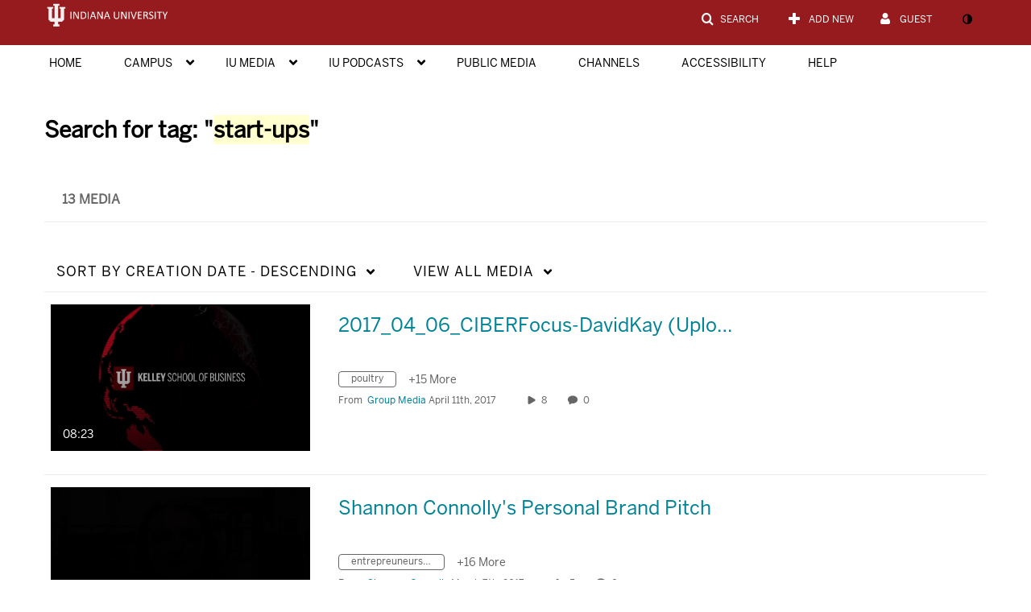

--- FILE ---
content_type: text/plain;charset=UTF-8
request_url: https://iu.mediaspace.kaltura.com/user/get-details?format=ajax&_=1768748758804
body_size: 550
content:
{"content":[{"target":"#userMobileMenuDisplayName, #userMenuDisplayName","action":"replace","content":"Guest"}],"script":"$(\"body\").trigger(\"userDetailsPopulated\");;document.querySelector(\"meta[name=xsrf-ajax-nonce]\").setAttribute(\"content\", \"[base64]\");;if (typeof KApps != \"undefined\" && typeof KApps.Accessibility != \"undefined\") {KApps.Accessibility.applySelectedMode();}"}